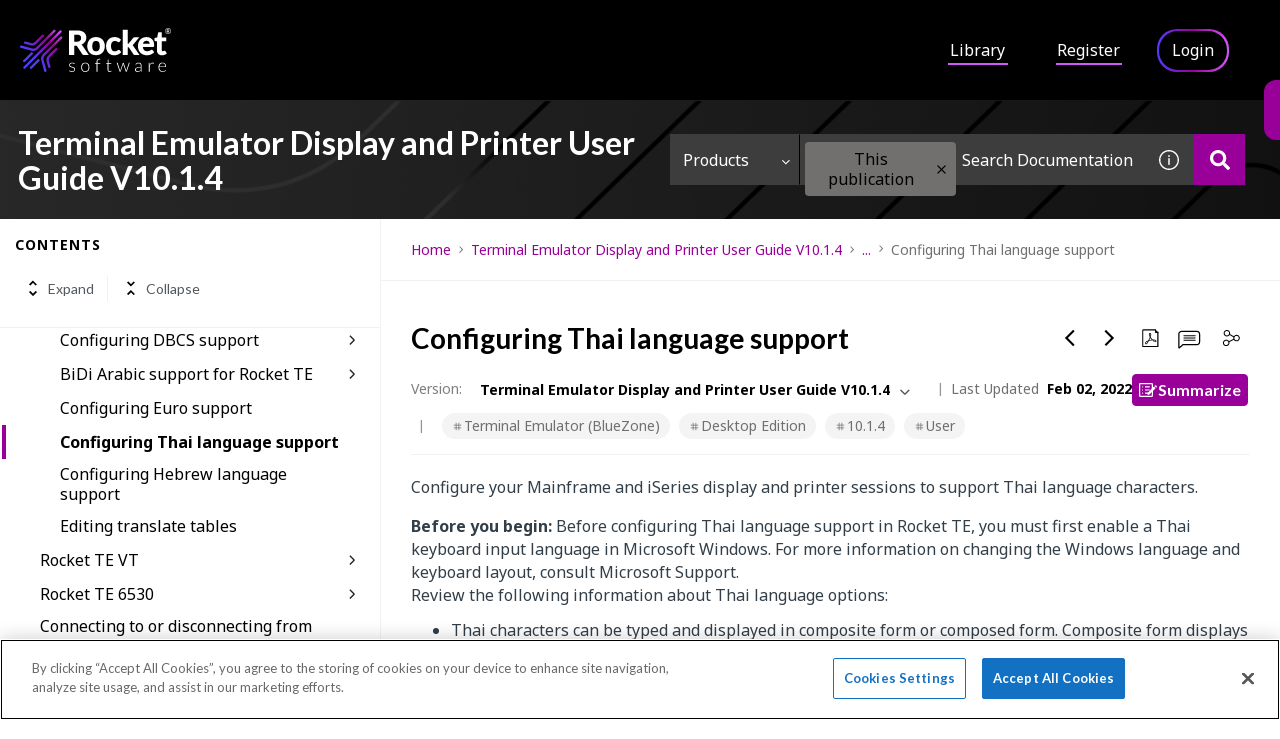

--- FILE ---
content_type: text/css
request_url: https://cdn.zoominsoftware.io/rocket/public/ext/product-tour/v1.0.6/my-rocket-tips.css
body_size: 421
content:
:root{--product-tour-js-brand-color:#909;--product-tour-js-brand-color-light:#ebebeb;--product-tour-js-brand-color-dark:#d257fc;--product-tour-js-bg-color:#fff;--product-tour-js-bg-color-dark:#1d1d91;--product-tour-js-font:"Noto Sans",sans-serif;--rkt-black:#000;--rkt-purple:#909;--rkt-white:#fff;--rkt-ltgray:#ebebeb;--rkt-dkgray:#716f6f;--rkt-navy:#1d1d91;--rkt-violet:#d257fc;--rkt-blue:#503eff}div#tourdiv{background-color:var(--rkt-ltgray);border-left:20px solid var(--rkt-purple);border-radius:12px 0 0 12px;cursor:pointer;height:60px;position:fixed;right:0;text-align:center;top:80px;transition:transform .75s ease-in-out;vertical-align:middle;width:160px;z-index:12}.slide-in{transform:translateX(90%)}.slide-out{transform:translateX(0)}button.tourbutton{background:linear-gradient(var(--rkt-black),var(--rkt-black)) padding-box,linear-gradient(to right,var(--rkt-purple),var(--rkt-violet)) border-box;border:2px solid transparent;border-image:linear-gradient(90deg,var(--rkt-purple),var(--rkt-violet)) 1;border-radius:24px;color:var(--rkt-white);font-size:13pt;margin-right:12px;margin-top:6px;padding:7px}button.tourbutton:hover{background:linear-gradient(to right,var(--rkt-purple),var(--rkt-violet)) padding-box,linear-gradient(to right,var(--rkt-purple),var(--rkt-violet)) border-box}div#tourfixeddiv{width:130px}div#tourdiv button#tourbutton,div#tourdiv p#tourpara{opacity:1}p#tourpara{font-size:8pt;font-weight:700;min-width:110px;white-space:nowrap}button#tourbutton,p#tourpara{font-family:Noto Sans,Roboto,Lato,sans-serif;margin-left:auto;margin-right:auto;opacity:0;transition:opacity .5s linear}button#tourbutton{background-color:var(--rkt-purple);border:none;border-radius:12px;color:var(--rkt-white);font-size:9pt;margin-top:6px;min-width:100px;padding:6px}button#tourbutton:hover{background-color:var(--rkt-violet)}

--- FILE ---
content_type: application/javascript
request_url: https://cdn.zoominsoftware.io/rocket/public/ext/product-tour/v1.0.6/lib.js
body_size: 1440
content:
window.ProductTourJS={tips:!1,options:!1,currentTip:0,totalSteps:0,eventsSet:!1,$mainWrapper:!1,$darkenLayer:!1,$current:!1,semaphore:!1,semaphoreResize:!1,defaultsOptions:{darkLayerPersistence:!1,next:"Next",prev:"Previous",finish:"Okay!",mobileThreshold:768},init:function(t){if(this.tips=t.tips,this.options=Object.assign({},this.defaultsOptions,t.options),this.baseCheckOptions())return this.totalSteps=this.tips.length,$(".product-tour-js-cover-layer, .product-tour-js-single-step").remove(),this.$mainWrapper=$("body"),this.$darkenLayer=$('<div class="product-tour-js-cover-layer"></div>'),this.$mainWrapper.append(this.$darkenLayer),this.htmlInit(this.$mainWrapper),this.bindEvents(),!0},start:function(){if(this.baseCheckOptions()&&this.totalSteps>0)return this.setPositions(),this.currentTip=0,this.options.darkLayerPersistence&&this.$darkenLayer.addClass("is-always-visible"),this.darken(),this.$current=$(".product-tour-js-single-step.js-product-tour-index-0").addClass("is-selected"),this.$mainWrapper.addClass("product-tour-js-active"),!0},baseCheckOptions:function(){let t=this.tips&&Array.isArray(this.tips)&&"object"==typeof this.tips[0];if(!t)throw Error("product-tour-js: Invalid config options.");return t},bindEvents:function(){if(!this.eventsSet){let t=this,s=$("html"),i=function(){return t.goNext()},e=function(){return t.goPrev()},o=function(){return t.exit()};s.on("click",".product-tour-js-prev",e),s.on("click",".product-tour-js-next",i),s.on("swiperight",e),s.on("swipeleft",i),s.keyup(function(t){"37"==t.which?e():"39"==t.which?i():"27"==t.which&&o()}),s.on("click",".js-product-tour-js-tour-close",o),s.on("click",".js-product-tour-js-tour-start",this.start.bind(this)),$(window).on("resize",this.onResizeCallable.bind(this)),this.eventsSet=!0}},navigationInit:function(){let t='<div class="product-tour-js-nav"><span class="product-tour-js-nav-numeric"><b class="product-tour-js-actual-step">1</b> of '+this.totalSteps+'</span><ul class="product-tour-js-tour-nav"><li><a href="#0" class="product-tour-js-prev">'+this.options.prev+'</li><li><a href="#0" class="product-tour-js-next">'+this.options.next+'</a></li></ul></div><a href="#0" class="product-tour-js-close js-product-tour-js-tour-close">Close</a>',s=this;$.each(this.tips,function(i){let e=$(".product-tour-js-single-step.js-product-tour-index-"+i),o=i+1,r=o<s.totalSteps?"":"inactive",n=$(t=i+1===s.tips.length?t+'<div class="product-tour-js-single-step-final-btn js-product-tour-js-tour-close ">'+s.options.finish+"</div>":t);n.find(".product-tour-js-next").addClass(r),n.find(".product-tour-js-prev").addClass(1===o?"inactive":""),n.find(".product-tour-js-actual-step").html(o),e.find(".product-tour-js-single-step-inner").append(n)})},onSelected:function(){let t=this.tips[this.currentTip].onSelected;"function"==typeof t&&t(this)},changeStep:function(t){if(this.isStarted()){let s=this.currentTip+("next"===t?1:-1);if(s===this.totalSteps||-1===s||!this.checkAndLock())return!1;this.dispatch("on-product-tour-js-"+t),this.$current.removeClass("is-selected"),this.darken(),this.$current=$(".product-tour-js-single-step.js-product-tour-index-"+s).addClass("is-selected"),this.currentTip=s,this.onSelected()}},dispatch:function(t){this.isStarted()&&$(window).trigger(t,this)},goNext:function(){this.changeStep("next")},goPrev:function(){this.changeStep("prev")},darken:function(){let t=this;this.$darkenLayer.addClass("is-visible").on("webkitAnimationEnd msAnimationEnd animationend",function(){t.$darkenLayer.removeClass("is-visible")})},isStarted:function(){return!!this.$current},exit:function(){this.dispatch("on-product-tour-js-exit"),this.isStarted()&&this.$current.removeClass("is-selected"),this.$darkenLayer.removeClass("is-visible"),this.$darkenLayer.removeClass("is-always-visible"),this.$mainWrapper.removeClass("product-tour-js-active"),this.$current=!1},isMobile:function(){return $(window).width()<this.options.mobileThreshold},checkAndLock:function(){if(this.isMobile()||this.options.darkLayerPersistence)return!0;let t=this;if(!1===t.semaphore)return t.semaphore=!0,setTimeout(function(){t.semaphore=!1},2500),!0},getRelativePosition:function(t,s,i,e,o){return{x:t.offset().left+t[0].offsetWidth/100*s+e,y:t.offset().top+t[0].offsetHeight/100*i+o}},onResizeCallable:function(){let t=this;t.semaphoreResize||t.isMobile()||(t.semaphoreResize=!0,setTimeout(function(){t.setPositions(),t.semaphoreResize=!1},300))},setPositions:function(){let t=this;$.each(this.tips,function(s,i){t.setPosition(s,i)})},setPosition:function(t,s){let i=$(s.selector).eq(0),e=this.getRelativePosition(i,s.x,s.y,s.offx,s.offy);$(".product-tour-js-single-step.js-product-tour-index-"+t).css({top:e.y+"px",left:e.x+"px"})},htmlInit:function(t){let s="",i=this;$.each(this.tips,function(t,e){s+="<div class='product-tour-js-single-step js-product-tour-index-"+t+"'><span class='product-tour-js-pulse'></span><div class='product-tour-js-single-step-inner is-"+e.position+"'><div class='product-tour-js-progress'><span class='product-tour-js-progress-inner' style='width: "+Math.round((t+1)/i.totalSteps*100)+"%'></span></div><div class='product-tour-js-title'>"+e.title+"</div><div class='product-tour-js-description'>"+e.description+"</div><div class='product-tour-js-image' style='background-image: url("+e.image+")'></div>"+(e.additionalHtml||"")+"</div></div>"}),t.append(s),this.navigationInit()}};